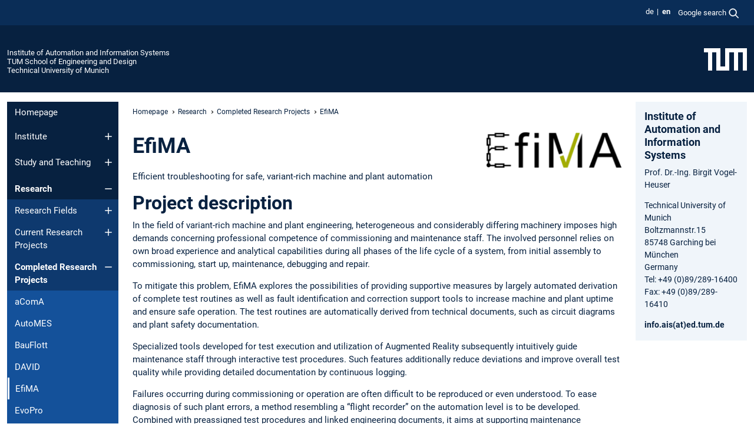

--- FILE ---
content_type: text/html; charset=utf-8
request_url: https://www.mec.ed.tum.de/en/ais/research/completed-research-projects/efima/
body_size: 12358
content:
<!DOCTYPE html>
<html lang="en">
<head>

<meta charset="utf-8">
<!-- 
	This website is powered by TYPO3 - inspiring people to share!
	TYPO3 is a free open source Content Management Framework initially created by Kasper Skaarhoj and licensed under GNU/GPL.
	TYPO3 is copyright 1998-2026 of Kasper Skaarhoj. Extensions are copyright of their respective owners.
	Information and contribution at https://typo3.org/
-->



<title>EfiMA - Institute of Automation and Information Systems</title>
<meta name="generator" content="TYPO3 CMS">
<meta name="viewport" content="width=device-width, initial-scale=1">
<meta property="og:title" content="EfiMA">
<meta property="og:site_name" content="Institute of Automation and Information Systems">
<meta name="twitter:card" content="summary_large_image">
<meta name="twitter:title" content="EfiMA">


<link rel="stylesheet" href="/typo3temp/assets/compressed/7015c8c4ac5ff815b57530b221005fc6-76310a28cb00820512eda512610a5e01.css.gz?1768381253" media="all" nonce="jGd3PRavJ6Wt7lIzfNCoSqm26w8Mz6LedT0Xof1BvYf-kF_ccQAzzg">
<link rel="stylesheet" href="/typo3temp/assets/compressed/tum-icons.min-1ed02bce12d78f7610ca322878a311b8.css.gz?1768381253" media="all" nonce="jGd3PRavJ6Wt7lIzfNCoSqm26w8Mz6LedT0Xof1BvYf-kF_ccQAzzg">
<link href="/_frontend/bundled/assets/main-Ddhi15Qx.css?1768377399" rel="stylesheet" nonce="jGd3PRavJ6Wt7lIzfNCoSqm26w8Mz6LedT0Xof1BvYf-kF_ccQAzzg" >




<script nonce="jGd3PRavJ6Wt7lIzfNCoSqm26w8Mz6LedT0Xof1BvYf-kF_ccQAzzg">let TUM = {
        hp: "/en/ais/homepage/",
        pid: 4246,
        lid: 1,
        search: {
            box: 1,
            path: "/en/ais/suche/"
        },
        video: [],
        loadOnce: {}
    };
    
    
    document.querySelector('html').classList.remove('no-js');
    document.querySelector('html').classList.add('js');</script>
<script nonce="jGd3PRavJ6Wt7lIzfNCoSqm26w8Mz6LedT0Xof1BvYf-kF_ccQAzzg">
    const m2cCookieLifetime = "7";
</script>

<link rel="icon" type="image/png" href="/_frontend/favicon/favicon-96x96.png" sizes="96x96" />
<link rel="icon" type="image/svg+xml" href="/_frontend/favicon/favicon.svg" />
<link rel="shortcut icon" href="/_frontend/favicon/favicon.ico" />
<link rel="apple-touch-icon" sizes="180x180" href="/_frontend/favicon/apple-touch-icon.png" />
<meta name="apple-mobile-web-app-title" content="TUM" />
<link rel="manifest" href="/_frontend/favicon/site.webmanifest" /><script data-ignore="1" data-cookieconsent="statistics" type="text/plain"></script>



<link rel="canonical" href="https://www.mec.ed.tum.de/en/ais/research/completed-research-projects/efima/"/>

<link rel="alternate" hreflang="de-DE" href="https://www.mec.ed.tum.de/ais/forschung/abgeschlossene-forschungsprojekte/efima/"/>
<link rel="alternate" hreflang="en-US" href="https://www.mec.ed.tum.de/en/ais/research/completed-research-projects/efima/"/>
<link rel="alternate" hreflang="x-default" href="https://www.mec.ed.tum.de/ais/forschung/abgeschlossene-forschungsprojekte/efima/"/>
</head>
<body class="" data-pid="4246">










<header>
    

<div id="topbar" class="c-topbar py-1">
	<div class="container">
		<a class="c-skiplink"
           id="skipnav"
           href="#content"
           title="skip to content"
           aria-label="skip to content"
        >
			Skip to content
		</a>

        <div class="d-flex justify-content-md-end justify-content-between">

            <div class="d-flex">

                

                
                
                
                    
                        
                    
                
                    
                        
                    
                

                
                    <div class="c-languagenav">
                        
                                    <ul class="list-inline  c-languagenav__list">
                                        
                                            
                                            
                                            <li class="list-inline-item  c-languagenav__item">
                                                
                                                        
                                                                <a class="c-languagenav__link" href="/ais/forschung/abgeschlossene-forschungsprojekte/efima/" hreflang="de-DE">
                                                                    <abbr lang="de" title="Deutsch">de</abbr>
                                                                </a>
                                                            
                                                    
                                            </li>
                                            
                                        
                                            
                                            
                                            <li class="list-inline-item  c-languagenav__item">
                                                
                                                        <strong>
                                                            <abbr lang="en" title="English">en</abbr>
                                                        </strong>
                                                    
                                            </li>
                                            
                                        
                                    </ul>
                                
                    </div>
                

                
                    
                        
                        <div class="c-global-search">
                            <button class="btn c-global-search__toggle js-search-toggle"
                                    data-testid="search-dialog-opener"
                                    type="button"
                                    aria-controls="global-search-overlay"
                                    aria-haspopup="dialog"
                            >
                                <span>Google search</span>
                                <svg width="18px" height="18px" viewBox="-2 -2 20 20">
                                    <path
                                        transform="translate(-1015.000000, -9.000000)"
                                        stroke-width="1"
                                        stroke="currentColor"
                                        fill="currentColor"
                                        d="M1015,16 C1015,19.866 1018.134,23.001 1022,23.001 C1023.753,23.001 1025.351,22.352 1026.579,21.287 L1032,26.707 L1032.707,26.001 L1027.286,20.58 C1028.351,19.352 1029,17.753 1029,16 C1029,12.134 1025.866,9 1022,9 C1018.134,9 1015,12.134 1015,16 L1015,16 Z M1016,16 C1016,12.692 1018.692,10 1022,10 C1025.308,10 1028,12.692 1028,16 C1028,19.309 1025.308,22 1022,22 C1018.692,22 1016,19.309 1016,16 L1016,16 Z"
                                    ></path>
                                </svg>
                            </button>
                            <span class="c-global-search__search">
						        <span id="cse-stub"></span>
					        </span>
                        </div>
                    
                

            </div>

            <div class="d-md-none">
                <button id="menutoggle" class="c-menu-mobile navbar-toggler" type="button" data-bs-toggle="collapse" data-bs-target="#sitenav" aria-expanded="false" title="open navigation" aria-label="open navigation">
                    <span class="navbar-toggler-icon"></span>
                    <span class="c-menu-mobile__text">Menu</span>
                </button>
            </div>

            

            <template id="global-search-popup">
                <dialog id="global-search-overlay"
                        class="c-global-search-overlay js-gsc-dialog px-5 py-4 bg-body shadow"
                        aria-labelledby="global-search-popup-title"
                        aria-describedby="global-search-popup-desc"
                >
                    <h2 id="global-search-popup-title" class="fs-1 border-0">Google Custom Search</h2>
                    <p id="global-search-popup-desc">
                        We use Google for our search. By clicking on „enable search“ you enable the search box and accept our terms of use.
                    </p>
                    <p>
                        <a href="/en/ais/datenschutz/#GoogleCustomSearch" title="Privacy">
                            Information on the use of Google Search
                        </a>
                    </p>
                    <form method="dialog">
                        <button class="btn btn-primary c-global-search__button c-global-search__accept js-search-activate js-search-close"
                                type="button"
                        >
                            enable search
                        </button>
                        <button class="btn-close position-absolute top-0 end-0 p-2 js-search-close"
                                type="button"
                                aria-label="close popup"
                        >
                        </button>
                    </form>
                </dialog>
            </template>

        </div>

	</div>
</div>

    


<div class="c-siteorg ">
    <div class="container c-siteorg__grid">
        
        <div class="nav clearfix">
            <ul class="c-siteorg__list">
                
                    <li class="l_this">
                        <a href="/en/ais/homepage/" title="Home Institute of Automation and Information Systems">
                            Institute of Automation and Information Systems
                        </a>
                    </li>
                

                
                        
                        
                    
                
                    <li class="l_parent">
                        <a href="https://www.ed.tum.de/" title="Home TUM School of Engineering and Design">
                            TUM School of Engineering and Design
                        </a>
                    </li>
                

                
                    <li class="l_top">
                        <a href="https://www.tum.de/en/" title="Home Technical University of Munich">
                            Technical University of Munich
                        </a>
                    </li>
                
            </ul>
        </div>
        <div>
            <a href="https://www.tum.de/en/" title="Home www.tum.de">
                <img src="/_assets/32ebf5255105e66824f82cb2d7e14490/Icons/Org/tum-logo.png?neu" alt="Technical University of Munich" />
            </a>
        </div>
    </div>
</div>


</header>

    <main id="page-body">
        <div class="container  c-content-area">

            <div class="row">

                <div class="col-md-3 col-xl-2  c-content-area__sitenav">
                    

<div class="c-sitenav navbar navbar-expand-md">
    <div id="sitenav" class="collapse navbar-collapse">
        <nav class="sitemenu c-sitenav__wrapper" aria-label="main navigation">
            
                <ul id="menuMain"
                    class="accordion c-sitenav__menu"
                >
                    
                        <li class="">

                            
                                    <a href="/en/ais/homepage/" target="_self" title="Homepage">
                                        Homepage
                                    </a>
                                
                            

                        </li>
                    
                        <li class="accordion-item  c-sitenav__item">

                            
                                    <a href="/en/ais/institute/" target="_self" title="Institute" class="accordion-header">
                                        Institute
                                    </a>
                                
                            
                                <button class="accordion-button collapsed c-sitenav__button"
                                        type="button"
                                        data-bs-toggle="collapse"
                                        data-bs-target="#menuMain1"
                                        aria-label="Open submenu of Institute"
                                        aria-expanded="false"
                                        aria-controls="menuMain1"
                                ></button>
                                <div id="menuMain1"
                                     class="accordion-collapse collapse c-sitenav__accordion"
                                >
                                    <div class="accordion-body c-sitenav__body">
                                        
    <ul id="menuMainl1-e1"
        class="accordion c-sitenav__menu-children"
    >
        
            

            <li class="accordion-item c-sitenav__item-children">
                
                        <a href="/en/ais/institute/staff/" target="_self" title="Staff" class="accordion-header c-sitenav__header">
                            Staff
                        </a>
                    
                
                    <button class="accordion-button collapsed c-sitenav__button"
                            type="button"
                            data-bs-toggle="collapse"
                            data-bs-target="#l1-e1-l2-e0"
                            aria-label="Open submenu of Staff"
                            aria-expanded="false"
                            aria-controls="l1-e1-l2-e0"
                    >
                    </button>
                    <div id="l1-e1-l2-e0"
                         class="accordion-collapse collapse c-sitenav__accordion"
                    >
                        <div class="accordion-body c-sitenav__body">
                            
    <ul id="menuMainl1-e1-l2-e0"
        class=" c-sitenav__menu-children"
    >
        
            

            <li class="accordion-item c-sitenav__item-children">
                
                        <a href="/en/ais/institute/staff/prof-vogel-heuser-1/" target="_self" title="Prof. Vogel-Heuser" class="accordion-header c-sitenav__header">
                            Prof. Vogel-Heuser
                        </a>
                    
                
                    <button class="accordion-button collapsed c-sitenav__button"
                            type="button"
                            data-bs-toggle="collapse"
                            data-bs-target="#l1-e1-l2-e0-l3-e0"
                            aria-label="Open submenu of Prof. Vogel-Heuser"
                            aria-expanded="false"
                            aria-controls="l1-e1-l2-e0-l3-e0"
                    >
                    </button>
                    <div id="l1-e1-l2-e0-l3-e0"
                         class="accordion-collapse collapse c-sitenav__accordion"
                    >
                        <div class="accordion-body c-sitenav__body">
                            
    <ul id="menuMainl1-e1-l2-e0-l3-e0"
        class=" c-sitenav__menu-children"
    >
        
            

            <li class="accordion-item c-sitenav__item-children">
                
                        <a href="/en/ais/lehrstuhl/personen-2/prof-vogel-heuser/curriculum-vitae/" target="_self" title="Curriculum Vitae">
                            Curriculum Vitae
                        </a>
                    
                
            </li>
        
            

            <li class="accordion-item c-sitenav__item-children">
                
                        <a href="/en/ais/lehrstuhl/personen-2/prof-vogel-heuser/publications/" target="_self" title="Publications">
                            Publications
                        </a>
                    
                
            </li>
        
            

            <li class="accordion-item c-sitenav__item-children">
                
                        <a href="/en/ais/lehrstuhl/personen-2/prof-vogel-heuser/dissertations/" target="_self" title="Dissertations">
                            Dissertations
                        </a>
                    
                
            </li>
        
    </ul>

                        </div>
                    </div>
            
            </li>
        
            

            <li class="accordion-item c-sitenav__item-children">
                
                        <a href="/en/ais/institute/staff/fellner-claudia/" target="_self" title="Fellner, Claudia">
                            Fellner, Claudia
                        </a>
                    
                
            </li>
        
            

            <li class="accordion-item c-sitenav__item-children">
                
                        <a href="/en/ais/institute/staff/frances-baldes-beatriz/" target="_self" title="Frances Baldes, Beatriz">
                            Frances Baldes, Beatriz
                        </a>
                    
                
            </li>
        
            

            <li class="accordion-item c-sitenav__item-children">
                
                        <a href="/en/ais/institute/staff/hoefgen-josua/" target="_self" title="Höfgen, Josua">
                            Höfgen, Josua
                        </a>
                    
                
            </li>
        
            

            <li class="accordion-item c-sitenav__item-children">
                
                        <a href="/en/ais/institute/staff/hujo-dominik/" target="_self" title="Hujo, Dominik">
                            Hujo, Dominik
                        </a>
                    
                
            </li>
        
            

            <li class="accordion-item c-sitenav__item-children">
                
                        <a href="/en/ais/institute/staff/ji-fan/" target="_self" title="Ji, Fan">
                            Ji, Fan
                        </a>
                    
                
            </li>
        
            

            <li class="accordion-item c-sitenav__item-children">
                
                        <a href="/en/ais/institute/staff/krueger-marius/" target="_self" title="Krüger, Marius">
                            Krüger, Marius
                        </a>
                    
                
            </li>
        
            

            <li class="accordion-item c-sitenav__item-children">
                
                        <a href="/en/ais/institute/staff/pantfoerder-dorothea/" target="_self" title="Pantförder, Dorothea">
                            Pantförder, Dorothea
                        </a>
                    
                
            </li>
        
            

            <li class="accordion-item c-sitenav__item-children">
                
                        <a href="/en/ais/lehrstuhl/personen/steuter-luis/" target="_self" title="Steuter, Luis">
                            Steuter, Luis
                        </a>
                    
                
            </li>
        
            

            <li class="accordion-item c-sitenav__item-children">
                
                        <a href="/en/ais/lehrstuhl/personen/wagner-cedric/" target="_self" title="Wagner, Cedric">
                            Wagner, Cedric
                        </a>
                    
                
            </li>
        
            

            <li class="accordion-item c-sitenav__item-children">
                
                        <a href="/en/ais/institute/staff/wang-yizhi/" target="_self" title="Wang, Yizhi">
                            Wang, Yizhi
                        </a>
                    
                
            </li>
        
            

            <li class="accordion-item c-sitenav__item-children">
                
                        <a href="/en/ais/institute/staff/wen-ziming/" target="_self" title="Wen, Ziming">
                            Wen, Ziming
                        </a>
                    
                
            </li>
        
            

            <li class="accordion-item c-sitenav__item-children">
                
                        <a href="/en/ais/lehrstuhl/personen/jonas-zinn-1/" target="_self" title="Zinn, Jonas">
                            Zinn, Jonas
                        </a>
                    
                
            </li>
        
            

            <li class="accordion-item c-sitenav__item-children">
                
                        <a href="/en/ais/institute/staff/zhao-jingyun/" target="_self" title="Zhao, Jingyun">
                            Zhao, Jingyun
                        </a>
                    
                
            </li>
        
            

            <li class="accordion-item c-sitenav__item-children">
                
                        <a href="/en/ais/institute/staff/mikschl-thomas/" target="_self" title="Mikschl, Thomas">
                            Mikschl, Thomas
                        </a>
                    
                
            </li>
        
    </ul>

                        </div>
                    </div>
            
            </li>
        
            

            <li class="accordion-item c-sitenav__item-children">
                
                        <a href="/en/ais/institute/news/" target="_self" title="News">
                            News
                        </a>
                    
                
            </li>
        
            

            <li class="accordion-item c-sitenav__item-children">
                
                        <a href="/en/ais/institute/events/" target="_self" title="Events" class="accordion-header c-sitenav__header">
                            Events
                        </a>
                    
                
                    <button class="accordion-button collapsed c-sitenav__button"
                            type="button"
                            data-bs-toggle="collapse"
                            data-bs-target="#l1-e1-l2-e2"
                            aria-label="Open submenu of Events"
                            aria-expanded="false"
                            aria-controls="l1-e1-l2-e2"
                    >
                    </button>
                    <div id="l1-e1-l2-e2"
                         class="accordion-collapse collapse c-sitenav__accordion"
                    >
                        <div class="accordion-body c-sitenav__body">
                            
    <ul id="menuMainl1-e1-l2-e2"
        class=" c-sitenav__menu-children"
    >
        
            

            <li class="accordion-item c-sitenav__item-children">
                
                        <a href="/en/ais/institute/events/past-events/" target="_self" title="Past Events" class="accordion-header c-sitenav__header">
                            Past Events
                        </a>
                    
                
                    <button class="accordion-button collapsed c-sitenav__button"
                            type="button"
                            data-bs-toggle="collapse"
                            data-bs-target="#l1-e1-l2-e2-l3-e0"
                            aria-label="Open submenu of Past Events"
                            aria-expanded="false"
                            aria-controls="l1-e1-l2-e2-l3-e0"
                    >
                    </button>
                    <div id="l1-e1-l2-e2-l3-e0"
                         class="accordion-collapse collapse c-sitenav__accordion"
                    >
                        <div class="accordion-body c-sitenav__body">
                            
    <ul id="menuMainl1-e1-l2-e2-l3-e0"
        class=" c-sitenav__menu-children"
    >
        
            

            <li class="accordion-item c-sitenav__item-children">
                
                        <a href="/en/ais/lehrstuhl/veranstaltungen/vergangene-veranstaltungen/automationsymposium-2018/" target="_self" title="Automation Symposium 2018">
                            Automation Symposium 2018
                        </a>
                    
                
            </li>
        
            

            <li class="accordion-item c-sitenav__item-children">
                
                        <a href="/en/ais/lehrstuhl/veranstaltungen/vergangene-veranstaltungen/4tes-forum-fuer-industrie-und-wissenschaft-2017/" target="_self" title="4. Forum für Industrie und Wissenschaft 2017">
                            4. Forum für Industrie und Wissenschaft 2017
                        </a>
                    
                
            </li>
        
            

            <li class="accordion-item c-sitenav__item-children">
                
                        <a href="/en/ais/institute/events/past-events/expert-forum-2016/" target="_self" title="Expert Forum 2016" class="accordion-header c-sitenav__header">
                            Expert Forum 2016
                        </a>
                    
                
                    <button class="accordion-button collapsed c-sitenav__button"
                            type="button"
                            data-bs-toggle="collapse"
                            data-bs-target="#l1-e1-l2-e2-l3-e0-l4-e2"
                            aria-label="Open submenu of Expert Forum 2016"
                            aria-expanded="false"
                            aria-controls="l1-e1-l2-e2-l3-e0-l4-e2"
                    >
                    </button>
                    <div id="l1-e1-l2-e2-l3-e0-l4-e2"
                         class="accordion-collapse collapse c-sitenav__accordion"
                    >
                        <div class="accordion-body c-sitenav__body">
                            
    <ul id="menuMainl1-e1-l2-e2-l3-e0-l4-e2"
        class=" c-sitenav__menu-children"
    >
        
            

            <li class="accordion-item c-sitenav__item-children">
                
                        <a href="/en/ais/institute/events/past-events/expert-forum-2016/program/" target="_self" title="Program">
                            Program
                        </a>
                    
                
            </li>
        
            

            <li class="accordion-item c-sitenav__item-children">
                
                        <a href="/en/ais/lehrstuhl/veranstaltungen/vergangene-veranstaltungen/expertenforum-2017/kontakt/" target="_self" title="Kontakt">
                            Kontakt
                        </a>
                    
                
            </li>
        
    </ul>

                        </div>
                    </div>
            
            </li>
        
            

            <li class="accordion-item c-sitenav__item-children">
                
                        <a href="/en/ais/lehrstuhl/veranstaltungen/vergangene-veranstaltungen/4th-german-us-japanese-workshop-2017/" target="_self" title="4th German-U.S.-Japanese Workshop 2017">
                            4th German-U.S.-Japanese Workshop 2017
                        </a>
                    
                
            </li>
        
            

            <li class="accordion-item c-sitenav__item-children">
                
                        <a href="/en/ais/lehrstuhl/veranstaltungen/vergangene-veranstaltungen/automationsymposium-2016/" target="_self" title="Automation Symposium 2016" class="accordion-header c-sitenav__header">
                            Automation Symposium 2016
                        </a>
                    
                
                    <button class="accordion-button collapsed c-sitenav__button"
                            type="button"
                            data-bs-toggle="collapse"
                            data-bs-target="#l1-e1-l2-e2-l3-e0-l4-e4"
                            aria-label="Open submenu of Automation Symposium 2016"
                            aria-expanded="false"
                            aria-controls="l1-e1-l2-e2-l3-e0-l4-e4"
                    >
                    </button>
                    <div id="l1-e1-l2-e2-l3-e0-l4-e4"
                         class="accordion-collapse collapse c-sitenav__accordion"
                    >
                        <div class="accordion-body c-sitenav__body">
                            
    <ul id="menuMainl1-e1-l2-e2-l3-e0-l4-e4"
        class=" c-sitenav__menu-children"
    >
        
            

            <li class="accordion-item c-sitenav__item-children">
                
                        <a href="/en/ais/lehrstuhl/veranstaltungen/vergangene-veranstaltungen/automationsymposium-2016/programm/" target="_self" title="Programm">
                            Programm
                        </a>
                    
                
            </li>
        
    </ul>

                        </div>
                    </div>
            
            </li>
        
            

            <li class="accordion-item c-sitenav__item-children">
                
                        <a href="/en/ais/institute/events/past-events/expert-forum-2014/" target="_self" title="Expert Forum 2014" class="accordion-header c-sitenav__header">
                            Expert Forum 2014
                        </a>
                    
                
                    <button class="accordion-button collapsed c-sitenav__button"
                            type="button"
                            data-bs-toggle="collapse"
                            data-bs-target="#l1-e1-l2-e2-l3-e0-l4-e5"
                            aria-label="Open submenu of Expert Forum 2014"
                            aria-expanded="false"
                            aria-controls="l1-e1-l2-e2-l3-e0-l4-e5"
                    >
                    </button>
                    <div id="l1-e1-l2-e2-l3-e0-l4-e5"
                         class="accordion-collapse collapse c-sitenav__accordion"
                    >
                        <div class="accordion-body c-sitenav__body">
                            
    <ul id="menuMainl1-e1-l2-e2-l3-e0-l4-e5"
        class=" c-sitenav__menu-children"
    >
        
            

            <li class="accordion-item c-sitenav__item-children">
                
                        <a href="/en/ais/institute/events/past-events/expert-forum-2014/review/" target="_self" title="Review">
                            Review
                        </a>
                    
                
            </li>
        
            

            <li class="accordion-item c-sitenav__item-children">
                
                        <a href="/en/ais/institute/events/past-events/expert-forum-2014/images/slideshow/" target="_self" title="Images">
                            Images
                        </a>
                    
                
            </li>
        
            

            <li class="accordion-item c-sitenav__item-children">
                
                        <a href="/en/ais/institute/events/past-events/expert-forum-2014/program/" target="_self" title="Program">
                            Program
                        </a>
                    
                
            </li>
        
            

            <li class="accordion-item c-sitenav__item-children">
                
                        <a href="/en/ais/institute/events/past-events/expert-forum-2014/contact/" target="_self" title="Contact">
                            Contact
                        </a>
                    
                
            </li>
        
    </ul>

                        </div>
                    </div>
            
            </li>
        
    </ul>

                        </div>
                    </div>
            
            </li>
        
    </ul>

                        </div>
                    </div>
            
            </li>
        
            

            <li class="accordion-item c-sitenav__item-children">
                
                        <a href="/en/ais/institute/contact/" target="_self" title="Contact">
                            Contact
                        </a>
                    
                
            </li>
        
    </ul>

                                    </div>
                                </div>
                            

                        </li>
                    
                        <li class="accordion-item  c-sitenav__item">

                            
                                    <a href="/en/ais/study-and-teaching/" target="_self" title="Study and Teaching" class="accordion-header">
                                        Study and Teaching
                                    </a>
                                
                            
                                <button class="accordion-button collapsed c-sitenav__button"
                                        type="button"
                                        data-bs-toggle="collapse"
                                        data-bs-target="#menuMain2"
                                        aria-label="Open submenu of Study and Teaching"
                                        aria-expanded="false"
                                        aria-controls="menuMain2"
                                ></button>
                                <div id="menuMain2"
                                     class="accordion-collapse collapse c-sitenav__accordion"
                                >
                                    <div class="accordion-body c-sitenav__body">
                                        
    <ul id="menuMainl1-e2"
        class="accordion c-sitenav__menu-children"
    >
        
            

            <li class="accordion-item c-sitenav__item-children">
                
                        <a href="/en/ais/study-and-teaching/fundamental-and-specialized-courses/" target="_self" title="Fundamental and Specialized Courses" class="accordion-header c-sitenav__header">
                            Fundamental and Specialized Courses
                        </a>
                    
                
                    <button class="accordion-button collapsed c-sitenav__button"
                            type="button"
                            data-bs-toggle="collapse"
                            data-bs-target="#l1-e2-l2-e0"
                            aria-label="Open submenu of Fundamental and Specialized Courses"
                            aria-expanded="false"
                            aria-controls="l1-e2-l2-e0"
                    >
                    </button>
                    <div id="l1-e2-l2-e0"
                         class="accordion-collapse collapse c-sitenav__accordion"
                    >
                        <div class="accordion-body c-sitenav__body">
                            
    <ul id="menuMainl1-e2-l2-e0"
        class=" c-sitenav__menu-children"
    >
        
            

            <li class="accordion-item c-sitenav__item-children">
                
                        <a href="/en/ais/study-and-teaching/fundamental-and-specialized-courses/fundamentals-digitization-and-information-processing/" target="_self" title="Fundamentals Digitization and information processing">
                            Fundamentals Digitization and information processing
                        </a>
                    
                
            </li>
        
            

            <li class="accordion-item c-sitenav__item-children">
                
                        <a href="/en/ais/study-and-teaching/fundamental-and-specialized-courses/advanced-digitization-and-information-processing/" target="_self" title="Advanced Digitization and information processing">
                            Advanced Digitization and information processing
                        </a>
                    
                
            </li>
        
            

            <li class="accordion-item c-sitenav__item-children">
                
                        <a href="/en/ais/study-and-teaching/fundamental-and-specialized-courses/automation-technology-1/" target="_self" title="Automation Technology 1">
                            Automation Technology 1
                        </a>
                    
                
            </li>
        
            

            <li class="accordion-item c-sitenav__item-children">
                
                        <a href="/en/ais/study-and-teaching/fundamental-and-specialized-courses/industrial-software-development-of-mechatronic-systems-and-implementation-in-c/" target="_self" title="Industrial software development of mechatronic systems and implementation in C++">
                            Industrial software development of mechatronic systems and implementation in C++
                        </a>
                    
                
            </li>
        
            

            <li class="accordion-item c-sitenav__item-children">
                
                        <a href="/en/ais/studium-und-lehre/grundlagen-und-vertiefungsfaecher/unueberwachtes-data-mining-in-automatisierungs-und-informationstechnik-blockseminar/" target="_self" title="Unüberwachtes Data Mining in Automatisierungs- und Informationstechnik (Blockseminar)">
                            Unüberwachtes Data Mining in Automatisierungs- und Informationstechnik (Blockseminar)
                        </a>
                    
                
            </li>
        
            

            <li class="accordion-item c-sitenav__item-children">
                
                        <a href="/en/ais/study-and-teaching/fundamental-and-specialized-courses/intelligent-systems-and-machine-learning-for-production-processes/" target="_self" title="Intelligent Systems and Machine Learning for Production Processes">
                            Intelligent Systems and Machine Learning for Production Processes
                        </a>
                    
                
            </li>
        
    </ul>

                        </div>
                    </div>
            
            </li>
        
            

            <li class="accordion-item c-sitenav__item-children">
                
                        <a href="/en/ais/study-and-teaching/practical-courses/" target="_self" title="Practical Courses" class="accordion-header c-sitenav__header">
                            Practical Courses
                        </a>
                    
                
                    <button class="accordion-button collapsed c-sitenav__button"
                            type="button"
                            data-bs-toggle="collapse"
                            data-bs-target="#l1-e2-l2-e1"
                            aria-label="Open submenu of Practical Courses"
                            aria-expanded="false"
                            aria-controls="l1-e2-l2-e1"
                    >
                    </button>
                    <div id="l1-e2-l2-e1"
                         class="accordion-collapse collapse c-sitenav__accordion"
                    >
                        <div class="accordion-body c-sitenav__body">
                            
    <ul id="menuMainl1-e2-l2-e1"
        class=" c-sitenav__menu-children"
    >
        
            

            <li class="accordion-item c-sitenav__item-children">
                
                        <a href="/en/ais/study-and-teaching/practical-courses/automation-laboratory/" target="_self" title="Automation Laboratory">
                            Automation Laboratory
                        </a>
                    
                
            </li>
        
            

            <li class="accordion-item c-sitenav__item-children">
                
                        <a href="/en/ais/study-and-teaching/practical-courses/development-of-intelligent-distributed-embedded-systems-in-mechatronics/" target="_self" title="Development of intelligent distributed embedded systems in mechatronics">
                            Development of intelligent distributed embedded systems in mechatronics
                        </a>
                    
                
            </li>
        
            

            <li class="accordion-item c-sitenav__item-children">
                
                        <a href="/en/ais/study-and-teaching/practical-courses/industrial-software-engineering-c/" target="_self" title="Industrial Software Engineering / C++">
                            Industrial Software Engineering / C++
                        </a>
                    
                
            </li>
        
            

            <li class="accordion-item c-sitenav__item-children">
                
                        <a href="/en/ais/study-and-teaching/practical-courses/simulation-technology/" target="_self" title="Simulation Technology">
                            Simulation Technology
                        </a>
                    
                
            </li>
        
            

            <li class="accordion-item c-sitenav__item-children">
                
                        <a href="/en/ais/study-and-teaching/practical-courses/applied-data-analytics-and-machine-learning-in-python/" target="_self" title="Applied Data Analytics and Machine Learning in Python">
                            Applied Data Analytics and Machine Learning in Python
                        </a>
                    
                
            </li>
        
    </ul>

                        </div>
                    </div>
            
            </li>
        
            

            <li class="accordion-item c-sitenav__item-children">
                
                        <a href="/en/ais/studium-und-lehre/anlagenpraktikum/" target="_self" title="Anlagenpraktikum">
                            Anlagenpraktikum
                        </a>
                    
                
            </li>
        
            

            <li class="accordion-item c-sitenav__item-children">
                
                        <a href="/en/ais/study-and-teaching/student-theses/" target="_self" title="Student Theses">
                            Student Theses
                        </a>
                    
                
            </li>
        
            

            <li class="accordion-item c-sitenav__item-children">
                
                        <a href="/en/ais/studium-und-lehre/abschlussarbeiten-im-ausland/" target="_self" title="Abschlussarbeiten im Ausland">
                            Abschlussarbeiten im Ausland
                        </a>
                    
                
            </li>
        
            

            <li class="accordion-item c-sitenav__item-children">
                
                        <a href="/en/ais/studium-und-lehre/anerkennung-von-pruefungsleistungen/" target="_self" title="Anerkennung von Prüfungsleistungen">
                            Anerkennung von Prüfungsleistungen
                        </a>
                    
                
            </li>
        
            

            <li class="accordion-item c-sitenav__item-children">
                
                        <a href="/en/ais/studium-und-lehre/empfehlungsschreiben/" target="_self" title="Empfehlungsschreiben">
                            Empfehlungsschreiben
                        </a>
                    
                
            </li>
        
    </ul>

                                    </div>
                                </div>
                            

                        </li>
                    
                        <li class="accordion-item  c-sitenav__item is-active">

                            
                                    <a href="/en/ais/research/" target="_self" title="Research" class="accordion-header">
                                        Research
                                    </a>
                                
                            
                                <button class="accordion-button  c-sitenav__button"
                                        type="button"
                                        data-bs-toggle="collapse"
                                        data-bs-target="#menuMain3"
                                        aria-label="Open submenu of Research"
                                        aria-expanded="true"
                                        aria-controls="menuMain3"
                                ></button>
                                <div id="menuMain3"
                                     class="accordion-collapse collapse c-sitenav__accordion show"
                                >
                                    <div class="accordion-body c-sitenav__body">
                                        
    <ul id="menuMainl1-e3"
        class="accordion c-sitenav__menu-children"
    >
        
            

            <li class="accordion-item c-sitenav__item-children">
                
                        <a href="/en/ais/research/research-fields/" target="_self" title="Research Fields" class="accordion-header c-sitenav__header">
                            Research Fields
                        </a>
                    
                
                    <button class="accordion-button collapsed c-sitenav__button"
                            type="button"
                            data-bs-toggle="collapse"
                            data-bs-target="#l1-e3-l2-e0"
                            aria-label="Open submenu of Research Fields"
                            aria-expanded="false"
                            aria-controls="l1-e3-l2-e0"
                    >
                    </button>
                    <div id="l1-e3-l2-e0"
                         class="accordion-collapse collapse c-sitenav__accordion"
                    >
                        <div class="accordion-body c-sitenav__body">
                            
    <ul id="menuMainl1-e3-l2-e0"
        class=" c-sitenav__menu-children"
    >
        
            

            <li class="accordion-item c-sitenav__item-children">
                
                        <a href="/en/ais/research/research-fields/human-machine-interaction/" target="_self" title="Human-Machine Interaction">
                            Human-Machine Interaction
                        </a>
                    
                
            </li>
        
            

            <li class="accordion-item c-sitenav__item-children">
                
                        <a href="/en/ais/research/research-fields/model-based-engineering/" target="_self" title="Model-based Engineering">
                            Model-based Engineering
                        </a>
                    
                
            </li>
        
            

            <li class="accordion-item c-sitenav__item-children">
                
                        <a href="/en/ais/research/research-fields/mirmi/" target="_self" title="MIRMI">
                            MIRMI
                        </a>
                    
                
            </li>
        
            

            <li class="accordion-item c-sitenav__item-children">
                
                        <a href="/en/ais/research/research-fields/intelligent-production-systems/" target="_self" title="Intelligent Production Systems">
                            Intelligent Production Systems
                        </a>
                    
                
            </li>
        
            

            <li class="accordion-item c-sitenav__item-children">
                
                        <a href="/en/ais/research/research-fields/big-data-in-automated-production-systems/" target="_self" title="Big Data in Automated Production Systems">
                            Big Data in Automated Production Systems
                        </a>
                    
                
            </li>
        
            

            <li class="accordion-item c-sitenav__item-children">
                
                        <a href="/en/ais/research/research-fields/control-software-engineering/" target="_self" title="Control Software Engineering">
                            Control Software Engineering
                        </a>
                    
                
            </li>
        
    </ul>

                        </div>
                    </div>
            
            </li>
        
            

            <li class="accordion-item c-sitenav__item-children">
                
                        <a href="/en/ais/research/current-research-projects/" target="_self" title="Current Research Projects" class="accordion-header c-sitenav__header">
                            Current Research Projects
                        </a>
                    
                
                    <button class="accordion-button collapsed c-sitenav__button"
                            type="button"
                            data-bs-toggle="collapse"
                            data-bs-target="#l1-e3-l2-e1"
                            aria-label="Open submenu of Current Research Projects"
                            aria-expanded="false"
                            aria-controls="l1-e3-l2-e1"
                    >
                    </button>
                    <div id="l1-e3-l2-e1"
                         class="accordion-collapse collapse c-sitenav__accordion"
                    >
                        <div class="accordion-body c-sitenav__body">
                            
    <ul id="menuMainl1-e3-l2-e1"
        class=" c-sitenav__menu-children"
    >
        
            

            <li class="accordion-item c-sitenav__item-children">
                
                        <a href="/en/ais/research/current-research-projects/iev4pi/" target="_self" title="IEV4PI">
                            IEV4PI
                        </a>
                    
                
            </li>
        
            

            <li class="accordion-item c-sitenav__item-children">
                
                        <a href="/en/ais/research/current-research-projects/advacode/" target="_self" title="advacode">
                            advacode
                        </a>
                    
                
            </li>
        
            

            <li class="accordion-item c-sitenav__item-children">
                
                        <a href="/en/ais/research/current-research-projects/aivalve/" target="_self" title="AIValve">
                            AIValve
                        </a>
                    
                
            </li>
        
            

            <li class="accordion-item c-sitenav__item-children">
                
                        <a href="/en/ais/research/current-research-projects/anlagenverfuegbarkeit/" target="_self" title="Anlagenverfügbarkeit">
                            Anlagenverfügbarkeit
                        </a>
                    
                
            </li>
        
            

            <li class="accordion-item c-sitenav__item-children">
                
                        <a href="/en/ais/research/current-research-projects/causaiiti/" target="_self" title="CausAIITI">
                            CausAIITI
                        </a>
                    
                
            </li>
        
            

            <li class="accordion-item c-sitenav__item-children">
                
                        <a href="/en/ais/research/current-research-projects/change-aps/" target="_self" title="CHANGE aPS">
                            CHANGE aPS
                        </a>
                    
                
            </li>
        
            

            <li class="accordion-item c-sitenav__item-children">
                
                        <a href="/en/ais/research/current-research-projects/diagnosis-and-visualization/" target="_self" title="Diagnosis and Visualization">
                            Diagnosis and Visualization
                        </a>
                    
                
            </li>
        
            

            <li class="accordion-item c-sitenav__item-children">
                
                        <a href="/en/ais/research/current-research-projects/dsl4ras/" target="_self" title="DSL4RAS">
                            DSL4RAS
                        </a>
                    
                
            </li>
        
            

            <li class="accordion-item c-sitenav__item-children">
                
                        <a href="/en/ais/research/current-research-projects/inseldip/" target="_self" title="InSeLDiP">
                            InSeLDiP
                        </a>
                    
                
            </li>
        
            

            <li class="accordion-item c-sitenav__item-children">
                
                        <a href="/en/ais/research/current-research-projects/kifabrik/" target="_self" title="KI.Fabrik">
                            KI.Fabrik
                        </a>
                    
                
            </li>
        
            

            <li class="accordion-item c-sitenav__item-children">
                
                        <a href="/en/ais/research/current-research-projects/mevodip/" target="_self" title="MEvoDiP">
                            MEvoDiP
                        </a>
                    
                
            </li>
        
            

            <li class="accordion-item c-sitenav__item-children">
                
                        <a href="/en/ais/research/current-research-projects/miprocess2twin/" target="_self" title="MiProcess2Twin">
                            MiProcess2Twin
                        </a>
                    
                
            </li>
        
            

            <li class="accordion-item c-sitenav__item-children">
                
                        <a href="/en/ais/research/current-research-projects/opai4dncs/" target="_self" title="OpAI4DNCS">
                            OpAI4DNCS
                        </a>
                    
                
            </li>
        
            

            <li class="accordion-item c-sitenav__item-children">
                
                        <a href="https://www.future-industry.org/research/advanced-manufacturing/ramp-up/" target="_self" title="RAMP-UP" class="c-sitenav__link-ext ti ti-link-ext">
                            RAMP-UP
                        </a>
                    
                
            </li>
        
            

            <li class="accordion-item c-sitenav__item-children">
                
                        <a href="/en/ais/research/current-research-projects/ramp-up-2/" target="_self" title="RAMP-UP-2">
                            RAMP-UP-2
                        </a>
                    
                
            </li>
        
            

            <li class="accordion-item c-sitenav__item-children">
                
                        <a href="/en/ais/research/current-research-projects/resi4mpm/" target="_self" title="Resi4MPM">
                            Resi4MPM
                        </a>
                    
                
            </li>
        
            

            <li class="accordion-item c-sitenav__item-children">
                
                        <a href="/en/ais/research/current-research-projects/siza-spp-2305/" target="_self" title="SIZA SPP 2305">
                            SIZA SPP 2305
                        </a>
                    
                
            </li>
        
            

            <li class="accordion-item c-sitenav__item-children">
                
                        <a href="/en/ais/forschung/aktuelle-forschungsprojekte/spp-2422/" target="_self" title="SPP 2422">
                            SPP 2422
                        </a>
                    
                
            </li>
        
            

            <li class="accordion-item c-sitenav__item-children">
                
                        <a href="/en/ais/research/current-research-projects/tdebitum/" target="_self" title="TDebituM">
                            TDebituM
                        </a>
                    
                
            </li>
        
            

            <li class="accordion-item c-sitenav__item-children">
                
                        <a href="/en/ais/research/current-research-projects/toolflott/" target="_self" title="ToolFlott">
                            ToolFlott
                        </a>
                    
                
            </li>
        
            

            <li class="accordion-item c-sitenav__item-children">
                
                        <a href="/en/ais/forschung/aktuelle-forschungsprojekte/trafo4aat-sw/" target="_self" title="Trafo4A@AT-SW">
                            Trafo4A@AT-SW
                        </a>
                    
                
            </li>
        
    </ul>

                        </div>
                    </div>
            
            </li>
        
            

            <li class="accordion-item c-sitenav__item-children is-active">
                
                        <a href="/en/ais/research/completed-research-projects/" target="_self" title="Completed Research Projects" class="accordion-header c-sitenav__header">
                            Completed Research Projects
                        </a>
                    
                
                    <button class="accordion-button  c-sitenav__button"
                            type="button"
                            data-bs-toggle="collapse"
                            data-bs-target="#l1-e3-l2-e2"
                            aria-label="Open submenu of Completed Research Projects"
                            aria-expanded="true"
                            aria-controls="l1-e3-l2-e2"
                    >
                    </button>
                    <div id="l1-e3-l2-e2"
                         class="accordion-collapse collapse c-sitenav__accordion show"
                    >
                        <div class="accordion-body c-sitenav__body">
                            
    <ul id="menuMainl1-e3-l2-e2"
        class=" c-sitenav__menu-children"
    >
        
            

            <li class="accordion-item c-sitenav__item-children">
                
                        <a href="/en/ais/research/completed-research-projects/acoma/" target="_self" title="aComA">
                            aComA
                        </a>
                    
                
            </li>
        
            

            <li class="accordion-item c-sitenav__item-children">
                
                        <a href="/en/ais/research/completed-research-projects/automes/" target="_self" title="AutoMES">
                            AutoMES
                        </a>
                    
                
            </li>
        
            

            <li class="accordion-item c-sitenav__item-children">
                
                        <a href="/en/ais/forschung/abgeschlossene-forschungsprojekte/bauflott/" target="_self" title="BauFlott">
                            BauFlott
                        </a>
                    
                
            </li>
        
            

            <li class="accordion-item c-sitenav__item-children">
                
                        <a href="/en/ais/research/completed-research-projects/david/" target="_self" title="DAVID">
                            DAVID
                        </a>
                    
                
            </li>
        
            

            <li class="accordion-item c-sitenav__item-children is-current is-active">
                
                        <a aria-current="page" class="">
                            EfiMA
                        </a>
                    
                
            </li>
        
            

            <li class="accordion-item c-sitenav__item-children">
                
                        <a href="/en/ais/research/completed-research-projects/evopro/" target="_self" title="EvoPro">
                            EvoPro
                        </a>
                    
                
            </li>
        
            

            <li class="accordion-item c-sitenav__item-children">
                
                        <a href="/en/ais/forschung/abgeschlossene-forschungsprojekte/improve-eu-project/" target="_self" title="IMPROVE (EU Project)">
                            IMPROVE (EU Project)
                        </a>
                    
                
            </li>
        
            

            <li class="accordion-item c-sitenav__item-children">
                
                        <a href="/en/ais/forschung/abgeschlossene-forschungsprojekte/inclusive-eu-project/" target="_self" title="INCLUSIVE (EU Project)">
                            INCLUSIVE (EU Project)
                        </a>
                    
                
            </li>
        
            

            <li class="accordion-item c-sitenav__item-children">
                
                        <a href="/en/ais/research/completed-research-projects/isikon/" target="_self" title="iSiKon">
                            iSiKon
                        </a>
                    
                
            </li>
        
            

            <li class="accordion-item c-sitenav__item-children">
                
                        <a href="/en/ais/research/completed-research-projects/konmafs/" target="_self" title="KonMaFS">
                            KonMaFS
                        </a>
                    
                
            </li>
        
            

            <li class="accordion-item c-sitenav__item-children">
                
                        <a href="/en/ais/research/completed-research-projects/mok/" target="_self" title="M@OK">
                            M@OK
                        </a>
                    
                
            </li>
        
            

            <li class="accordion-item c-sitenav__item-children">
                
                        <a href="/en/ais/research/completed-research-projects/massive/" target="_self" title="MASSIVE">
                            MASSIVE
                        </a>
                    
                
            </li>
        
            

            <li class="accordion-item c-sitenav__item-children">
                
                        <a href="/en/ais/forschung/abgeschlossene-forschungsprojekte/ornet/" target="_self" title="OR.NET">
                            OR.NET
                        </a>
                    
                
            </li>
        
            

            <li class="accordion-item c-sitenav__item-children">
                
                        <a href="/en/ais/research/completed-research-projects/procappcom/" target="_self" title="ProcAppCom">
                            ProcAppCom
                        </a>
                    
                
            </li>
        
            

            <li class="accordion-item c-sitenav__item-children">
                
                        <a href="/en/ais/research/completed-research-projects/red-splat/" target="_self" title="RED SPLAT">
                            RED SPLAT
                        </a>
                    
                
            </li>
        
            

            <li class="accordion-item c-sitenav__item-children">
                
                        <a href="/en/ais/research/completed-research-projects/safetynet/" target="_self" title="SafetyNet">
                            SafetyNet
                        </a>
                    
                
            </li>
        
            

            <li class="accordion-item c-sitenav__item-children">
                
                        <a href="/en/ais/research/completed-research-projects/crc-768-sfb-768/" target="_self" title="CRC 768 / SFB 768">
                            CRC 768 / SFB 768
                        </a>
                    
                
            </li>
        
            

            <li class="accordion-item c-sitenav__item-children">
                
                        <a href="/en/ais/research/completed-research-projects/sidap/" target="_self" title="SIDAP">
                            SIDAP
                        </a>
                    
                
            </li>
        
            

            <li class="accordion-item c-sitenav__item-children">
                
                        <a href="/en/ais/forschung/abgeschlossene-forschungsprojekte/spp-1593/" target="_self" title="SPP 1593" class="accordion-header c-sitenav__header">
                            SPP 1593
                        </a>
                    
                
                    <button class="accordion-button collapsed c-sitenav__button"
                            type="button"
                            data-bs-toggle="collapse"
                            data-bs-target="#l1-e3-l2-e2-l3-e18"
                            aria-label="Open submenu of SPP 1593"
                            aria-expanded="false"
                            aria-controls="l1-e3-l2-e2-l3-e18"
                    >
                    </button>
                    <div id="l1-e3-l2-e2-l3-e18"
                         class="accordion-collapse collapse c-sitenav__accordion"
                    >
                        <div class="accordion-body c-sitenav__body">
                            
    <ul id="menuMainl1-e3-l2-e2-l3-e18"
        class=" c-sitenav__menu-children"
    >
        
            

            <li class="accordion-item c-sitenav__item-children">
                
                        <a href="/en/ais/forschung/abgeschlossene-forschungsprojekte/spp-1593/spp-1593-domain/" target="_self" title="SPP 1593 - DoMain">
                            SPP 1593 - DoMain
                        </a>
                    
                
            </li>
        
            

            <li class="accordion-item c-sitenav__item-children">
                
                        <a href="/en/ais/forschung/abgeschlossene-forschungsprojekte/spp-1593/spp-1593-improve-aps/" target="_self" title="SPP 1593 - IMPROVE APS">
                            SPP 1593 - IMPROVE APS
                        </a>
                    
                
            </li>
        
            

            <li class="accordion-item c-sitenav__item-children">
                
                        <a href="/en/ais/forschung/abgeschlossene-forschungsprojekte/spp-1593/spp-1593-modemmicas/" target="_self" title="SPP 1593 - MoDEMMiCAS">
                            SPP 1593 - MoDEMMiCAS
                        </a>
                    
                
            </li>
        
    </ul>

                        </div>
                    </div>
            
            </li>
        
            

            <li class="accordion-item c-sitenav__item-children">
                
                        <a href="/en/ais/research/completed-research-projects/vvartemis/" target="_self" title="V&amp;VArtemis">
                            V&VArtemis
                        </a>
                    
                
            </li>
        
    </ul>

                        </div>
                    </div>
            
            </li>
        
            

            <li class="accordion-item c-sitenav__item-children">
                
                        <a href="/en/ais/research/equipment/" target="_self" title="Equipment" class="accordion-header c-sitenav__header">
                            Equipment
                        </a>
                    
                
                    <button class="accordion-button collapsed c-sitenav__button"
                            type="button"
                            data-bs-toggle="collapse"
                            data-bs-target="#l1-e3-l2-e3"
                            aria-label="Open submenu of Equipment"
                            aria-expanded="false"
                            aria-controls="l1-e3-l2-e3"
                    >
                    </button>
                    <div id="l1-e3-l2-e3"
                         class="accordion-collapse collapse c-sitenav__accordion"
                    >
                        <div class="accordion-body c-sitenav__body">
                            
    <ul id="menuMainl1-e3-l2-e3"
        class=" c-sitenav__menu-children"
    >
        
            

            <li class="accordion-item c-sitenav__item-children">
                
                        <a href="/en/ais/research/equipment/self-x-material-flow-demonstrator/" target="_self" title="Self-X Material Flow Demonstrator">
                            Self-X Material Flow Demonstrator
                        </a>
                    
                
            </li>
        
            

            <li class="accordion-item c-sitenav__item-children">
                
                        <a href="/en/ais/research/equipment/hybrid-process-model/" target="_self" title="Hybrid Process Model">
                            Hybrid Process Model
                        </a>
                    
                
            </li>
        
            

            <li class="accordion-item c-sitenav__item-children">
                
                        <a href="/en/ais/research/equipment/automatica/" target="_self" title="Robot Integrated Agent Network (RIAN)">
                            Robot Integrated Agent Network (RIAN)
                        </a>
                    
                
            </li>
        
            

            <li class="accordion-item c-sitenav__item-children">
                
                        <a href="/en/ais/research/equipment/myjoghurt/" target="_self" title="MyJoghurt">
                            MyJoghurt
                        </a>
                    
                
            </li>
        
            

            <li class="accordion-item c-sitenav__item-children">
                
                        <a href="/en/ais/forschung/demonstratoren/ppu/" target="_self" title="Pick and Place Unit">
                            Pick and Place Unit
                        </a>
                    
                
            </li>
        
            

            <li class="accordion-item c-sitenav__item-children">
                
                        <a href="/en/ais/forschung/demonstratoren/neutralisierungsanlage/" target="_self" title="Neutralisierungsanlage">
                            Neutralisierungsanlage
                        </a>
                    
                
            </li>
        
            

            <li class="accordion-item c-sitenav__item-children">
                
                        <a href="/en/ais/research/equipment/visual-computing-laboratory/" target="_self" title="Visual Computing Laboratory">
                            Visual Computing Laboratory
                        </a>
                    
                
            </li>
        
            

            <li class="accordion-item c-sitenav__item-children">
                
                        <a href="/en/ais/forschung/demonstratoren/sps-feldbustechnologien/" target="_self" title="Forschungsausstattung des Lehrstuhls in Hard- und Software">
                            Forschungsausstattung des Lehrstuhls in Hard- und Software
                        </a>
                    
                
            </li>
        
    </ul>

                        </div>
                    </div>
            
            </li>
        
            

            <li class="accordion-item c-sitenav__item-children">
                
                        <a href="/en/ais/research/comparative-survey-on-maturity-in-the-field-of-software-development-for-control-and-regulation-tasks/" target="_self" title="Comparative survey on maturity in the field of software development for control and regulation tasks">
                            Comparative survey on maturity in the field of software development for control and regulation tasks
                        </a>
                    
                
            </li>
        
    </ul>

                                    </div>
                                </div>
                            

                        </li>
                    
                        <li class="accordion-item  c-sitenav__item">

                            
                                    <a href="/en/ais/industrie-40/" target="_self" title="Industrie 4.0" class="accordion-header">
                                        Industrie 4.0
                                    </a>
                                
                            
                                <button class="accordion-button collapsed c-sitenav__button"
                                        type="button"
                                        data-bs-toggle="collapse"
                                        data-bs-target="#menuMain4"
                                        aria-label="Open submenu of Industrie 4.0"
                                        aria-expanded="false"
                                        aria-controls="menuMain4"
                                ></button>
                                <div id="menuMain4"
                                     class="accordion-collapse collapse c-sitenav__accordion"
                                >
                                    <div class="accordion-body c-sitenav__body">
                                        
    <ul id="menuMainl1-e4"
        class="accordion c-sitenav__menu-children"
    >
        
            

            <li class="accordion-item c-sitenav__item-children">
                
                        <a href="/en/ais/industrie-40/publications-i40/" target="_self" title="Publications I4.0">
                            Publications I4.0
                        </a>
                    
                
            </li>
        
    </ul>

                                    </div>
                                </div>
                            

                        </li>
                    
                        <li class="accordion-item  c-sitenav__item">

                            
                                    <a href="/en/ais/publications/journal-articles/" target="_self" title="Publications" class="accordion-header">
                                        Publications
                                    </a>
                                
                            
                                <button class="accordion-button collapsed c-sitenav__button"
                                        type="button"
                                        data-bs-toggle="collapse"
                                        data-bs-target="#menuMain5"
                                        aria-label="Open submenu of Publications"
                                        aria-expanded="false"
                                        aria-controls="menuMain5"
                                ></button>
                                <div id="menuMain5"
                                     class="accordion-collapse collapse c-sitenav__accordion"
                                >
                                    <div class="accordion-body c-sitenav__body">
                                        
    <ul id="menuMainl1-e5"
        class="accordion c-sitenav__menu-children"
    >
        
            

            <li class="accordion-item c-sitenav__item-children">
                
                        <a href="/en/ais/publications/journal-articles/" target="_self" title="Journal Articles">
                            Journal Articles
                        </a>
                    
                
            </li>
        
            

            <li class="accordion-item c-sitenav__item-children">
                
                        <a href="/en/ais/publications/conference-papers/" target="_self" title="Conference Papers">
                            Conference Papers
                        </a>
                    
                
            </li>
        
            

            <li class="accordion-item c-sitenav__item-children">
                
                        <a href="/en/ais/publications/books/" target="_self" title="Books">
                            Books
                        </a>
                    
                
            </li>
        
            

            <li class="accordion-item c-sitenav__item-children">
                
                        <a href="/en/ais/publications/reports/" target="_self" title="Reports">
                            Reports
                        </a>
                    
                
            </li>
        
            

            <li class="accordion-item c-sitenav__item-children">
                
                        <a href="/en/ais/publications/dissertations/" target="_self" title="Dissertations">
                            Dissertations
                        </a>
                    
                
            </li>
        
    </ul>

                                    </div>
                                </div>
                            

                        </li>
                    
                        <li class="accordion-item  c-sitenav__item">

                            
                                    <a href="/en/ais/committee-works-and-memberships/" target="_self" title="Committee Works and Memberships" class="accordion-header">
                                        Committee Works and Memberships
                                    </a>
                                
                            
                                <button class="accordion-button collapsed c-sitenav__button"
                                        type="button"
                                        data-bs-toggle="collapse"
                                        data-bs-target="#menuMain6"
                                        aria-label="Open submenu of Committee Works and Memberships"
                                        aria-expanded="false"
                                        aria-controls="menuMain6"
                                ></button>
                                <div id="menuMain6"
                                     class="accordion-collapse collapse c-sitenav__accordion"
                                >
                                    <div class="accordion-body c-sitenav__body">
                                        
    <ul id="menuMainl1-e6"
        class="accordion c-sitenav__menu-children"
    >
        
            

            <li class="accordion-item c-sitenav__item-children">
                
                        <a href="/en/ais/committee-works-and-memberships/vdi-vde-gma-fa-335/" target="_self" title="VDI/VDE-GMA FA 3.35" class="accordion-header c-sitenav__header">
                            VDI/VDE-GMA FA 3.35
                        </a>
                    
                
                    <button class="accordion-button collapsed c-sitenav__button"
                            type="button"
                            data-bs-toggle="collapse"
                            data-bs-target="#l1-e6-l2-e0"
                            aria-label="Open submenu of VDI/VDE-GMA FA 3.35"
                            aria-expanded="false"
                            aria-controls="l1-e6-l2-e0"
                    >
                    </button>
                    <div id="l1-e6-l2-e0"
                         class="accordion-collapse collapse c-sitenav__accordion"
                    >
                        <div class="accordion-body c-sitenav__body">
                            
    <ul id="menuMainl1-e6-l2-e0"
        class=" c-sitenav__menu-children"
    >
        
            

            <li class="accordion-item c-sitenav__item-children">
                
                        <a href="/en/ais/committee-works-and-memberships/vdi-vde-gma-fa-335/publications/" target="_self" title="Publications">
                            Publications
                        </a>
                    
                
            </li>
        
    </ul>

                        </div>
                    </div>
            
            </li>
        
            

            <li class="accordion-item c-sitenav__item-children">
                
                        <a href="/en/ais/committee-works-and-memberships/namur-wg13/" target="_self" title="NAMUR WG 1.3 Information Management and Tools">
                            NAMUR WG 1.3 Information Management and Tools
                        </a>
                    
                
            </li>
        
            

            <li class="accordion-item c-sitenav__item-children">
                
                        <a href="/en/ais/committee-works-and-memberships/namur-wg21/" target="_self" title="NAMUR WG 2.1 Programmable Logical Controlers and Process Control Systems">
                            NAMUR WG 2.1 Programmable Logical Controlers and Process Control Systems
                        </a>
                    
                
            </li>
        
            

            <li class="accordion-item c-sitenav__item-children">
                
                        <a href="/en/ais/committee-works-and-memberships/namurwg37/" target="_self" title="NAMUR WG 3.7 Smart sensors, actuators and communication">
                            NAMUR WG 3.7 Smart sensors, actuators and communication
                        </a>
                    
                
            </li>
        
            

            <li class="accordion-item c-sitenav__item-children">
                
                        <a href="/en/ais/committee-works-and-memberships/gaia-x/" target="_self" title="Gaia-X">
                            Gaia-X
                        </a>
                    
                
            </li>
        
            

            <li class="accordion-item c-sitenav__item-children">
                
                        <a href="/en/ais/committee-works-and-memberships/plcopen/" target="_self" title="PLCopen">
                            PLCopen
                        </a>
                    
                
            </li>
        
            

            <li class="accordion-item c-sitenav__item-children">
                
                        <a href="/en/ais/committee-works-and-memberships/ifac-tc-31/" target="_self" title="IFAC Technical Committee (TC) 3.1 Computers for Control">
                            IFAC Technical Committee (TC) 3.1 Computers for Control
                        </a>
                    
                
            </li>
        
    </ul>

                                    </div>
                                </div>
                            

                        </li>
                    
                        <li class="accordion-item  c-sitenav__item">

                            
                                    <a href="/en/ais/open-positions/" target="_self" title="Open Positions" class="accordion-header">
                                        Open Positions
                                    </a>
                                
                            
                                <button class="accordion-button collapsed c-sitenav__button"
                                        type="button"
                                        data-bs-toggle="collapse"
                                        data-bs-target="#menuMain7"
                                        aria-label="Open submenu of Open Positions"
                                        aria-expanded="false"
                                        aria-controls="menuMain7"
                                ></button>
                                <div id="menuMain7"
                                     class="accordion-collapse collapse c-sitenav__accordion"
                                >
                                    <div class="accordion-body c-sitenav__body">
                                        
    <ul id="menuMainl1-e7"
        class="accordion c-sitenav__menu-children"
    >
        
            

            <li class="accordion-item c-sitenav__item-children">
                
                        <a href="/en/ais/open-positions/student-employee/" target="_self" title="Student employee">
                            Student employee
                        </a>
                    
                
            </li>
        
            

            <li class="accordion-item c-sitenav__item-children">
                
                        <a href="/en/ais/open-positions/research-assistant/" target="_self" title="Research assistant">
                            Research assistant
                        </a>
                    
                
            </li>
        
            

            <li class="accordion-item c-sitenav__item-children">
                
                        <a href="/en/ais/open-positions/non-scientific-employee/" target="_self" title="Non-scientific employee">
                            Non-scientific employee
                        </a>
                    
                
            </li>
        
    </ul>

                                    </div>
                                </div>
                            

                        </li>
                    
                        <li class="">

                            
                                    <a href="/en/ais/ieee-ras-video-challenge/" target="_self" title="IEEE RAS Video Challenge">
                                        IEEE RAS Video Challenge
                                    </a>
                                
                            

                        </li>
                    
                        <li class="">

                            
                                    <a href="/en/ais/masters-degree-mechatronics-robotics-and-biomechanical-engineering/" target="_self" title="Master&#039;s degree &quot;Mechatronics, Robotics, and Biomechanical Engineering&quot;">
                                        Master's degree "Mechatronics, Robotics, and Biomechanical Engineering"
                                    </a>
                                
                            

                        </li>
                    
                </ul>
            
        </nav>
    </div>
</div>






                </div>

                <div class="col-md-6 col-xl-8  c-content-area__main js-link-checker">
                    

<nav aria-label="breadcrumbs" class="c-breadcrumb">
    
        <ol class="c-breadcrumb__list">
            
                <li class="c-breadcrumb__item ">
                    <a href="/en/ais/homepage/" title="|" class="c-breadcrumb__link">Homepage</a>
                </li>
            
            
                <li class="c-breadcrumb__item ">
                    
                            <a href="/en/ais/research/" title="Research" class="c-breadcrumb__link">
                                Research
                            </a>
                        
                </li>
            
                <li class="c-breadcrumb__item ">
                    
                            <a href="/en/ais/research/completed-research-projects/" title="Completed Research Projects" class="c-breadcrumb__link">
                                Completed Research Projects
                            </a>
                        
                </li>
            
                <li class="c-breadcrumb__item cur">
                    
                            <span aria-current="page" title="EfiMA">
                                EfiMA
                            </span>
                        
                </li>
            
        </ol>
    
</nav>



                    
                    
<div id="content" class="c-main">

	
			

	

			

					<div id="c33463" class="frame 
 frame-type-textmedia frame-layout-0">
                        
                        
    
    
    
            
                            
                                <a id="c33464" class="d-inline"></a>
                            
                            
                            
                            
                                



                            
                            
	


		
				
			


	


                            
    
    

    
            
                                

	
			
			
			

			
					
				

			<div
				class="ce-textpic ce-right ce-intext ce-nowrap"
			>

				
					

	<div class="ce-gallery  "
			 data-ce-columns="1"
			 data-ce-images="1"
	>
		

		
					
						
							
								

        

<figure class="image">
	
			
					<picture><source media="(min-width: 1400px)" srcset="/fileadmin/_processed_/7/9/csm_efima_logo_transparent_schwarz_c8b2a3ef6f.webp" type="image/webp"><source srcset="/fileadmin/_processed_/7/9/csm_efima_logo_transparent_schwarz_4947725597.webp 220w,
                        /fileadmin/_processed_/7/9/csm_efima_logo_transparent_schwarz_f6e42836b6.webp 137w,
                        /fileadmin/_processed_/7/9/csm_efima_logo_transparent_schwarz_b1f03db798.webp 159w,
                        /fileadmin/_processed_/7/9/csm_efima_logo_transparent_schwarz_34f4e84196.webp 115w
                "
                sizes="
                    (min-width: 1200px) 220px,
                    (min-width: 768px) 137px,
                    (min-width: 520px) 159px,
                    115px"
                type="image/webp"><img class="image-embed-item" loading="lazy" src="/fileadmin/_processed_/7/9/csm_efima_logo_transparent_schwarz_a288946081.webp" width="229" height="60" alt="" /></picture>

				
		
	
</figure>


    


							
						
					
				

		
	</div>



				

				
						<div class="ce-bodytext">
							
								

    
				

	
			
	
			<h1>
				EfiMA
			</h1>
		

		












		
				
				



		
				



    



							
							<p>Efficient troubleshooting for safe, variant-rich machine and plant automation </p>
						</div>
					

				
			</div>
		


	


                            
        

                            
                                



                            
                        
        



						
					</div>

				
		
	






	

			

					<div id="c33461" class="frame 
 frame-type-textmedia frame-layout-0">
                        
                        
    
    
    
            
                            
                                <a id="c33462" class="d-inline"></a>
                            
                            
                            
                            
                                



                            
                            
	


		
				
			


	
				

    
				

	
			
	
			<h2>
				Project description
			</h2>
		

		












		
				
				



		
				



    



	


                            
    
    

    
            
                                

	
			
					
                    <p>In the field of variant-rich machine and plant engineering, heterogeneous and considerably differing machinery imposes high demands concerning professional competence of commissioning and maintenance staff. The involved personnel relies on own broad experience and analytical capabilities during all phases of the life cycle of a system, from initial assembly to commissioning, start up, maintenance, debugging and repair.</p>
<p>To mitigate this problem, EfiMA explores the possibilities of providing supportive measures by largely automated derivation of complete test routines as well as fault identification and correction support tools to increase machine and plant uptime and ensure safe operation. The test routines are automatically derived from technical documents, such as circuit diagrams and plant safety documentation.</p>
<p>Specialized tools developed for test execution and utilization of Augmented Reality subsequently intuitively guide maintenance staff through interactive test procedures. Such features additionally reduce deviations and improve overall test quality while providing detailed documentation by continuous logging.</p>
<p>Failures occurring during commissioning or operation are often difficult to be reproduced or even understood. To ease diagnosis of such plant errors, a method resembling a “flight recorder” on the automation level is to be developed. Combined with preassigned test procedures and linked engineering documents, it aims at supporting maintenance technicians in efficient defect localization and identification.</p>
<p>The concepts are developed in close cooperation with industry partners, thus ensuring industrial applicability and relevance of the approaches for systematic checking and troubleshooting of variant-rich machines and plants.</p>
<p><strong>Industrial partners</strong></p>
<p>- CIM-BASE GmbH Consulting und Engineering</p>
<p>- CODESYS GmbH</p>
<p>- DORST Technologies GmbH &amp; Co. KG</p>
<p>- MULTIVAC Sepp Haggenmüller SE &amp; Co. KG</p>
<p>- Zuken E3 GmbH</p>
				
		


	


                            
        

                            
                                



                            
                        
        



						
					</div>

				
		
	






	

			

					<div id="c33459" class="frame 
 frame-type-textmedia frame-layout-0">
                        
                        
    
    
    
            
                            
                                <a id="c33460" class="d-inline"></a>
                            
                            
                            
                            
                                



                            
                            
	


		
				
			


	
				

    
				

	
			
	
			<h2>
				Contact
			</h2>
		

		












		
				
				



		
				



    



	


                            
    
    

    
            
                                

	
			
					
                    <p>Secretariat</p>
				
		


	


                            
        

                            
                                



                            
                        
        



						
					</div>

				
		
	






	

			

					<div id="c33457" class="frame 
 frame-type-textmedia frame-layout-0">
                        
                        
    
    
    
            
                            
                                <a id="c33458" class="d-inline"></a>
                            
                            
                            
                            
                                



                            
                            
	


		
				
			


	
				

    
				

	
			
	
			<h2>
				Support
			</h2>
		

		












		
				
				



		
				



    



	


                            
    
    

    
            
                                

	
			
			
			

			
					
				

			<div
				class="ce-textpic ce-left ce-below"
			>

				

				
						<div class="ce-bodytext">
							
							<p>Supported by the bayerische Forschungsstiftung (BFS).</p>
						</div>
					

				
					

	<div class="ce-gallery  "
			 data-ce-columns="1"
			 data-ce-images="1"
	>
		

		
					
						
							
								

        

<figure class="image">
	
			
					<picture><img class="image-embed-item" loading="lazy" src="/fileadmin/_processed_/a/6/csm_BFS_Logo_noch_kleiner_1e2bbf4d04.webp" width="284" height="76" alt="" /></picture>

				
		
	
</figure>


    


							
						
					
				

		
	</div>



				
			</div>
		


	


                            
        

                            
                                



                            
                        
        



						
					</div>

				
		
	





		

</div>

<div class="c-link-to-top  js-link-to-top">
	<a href="#topbar" title="go back to the top of the page">
		To top
	</a>
</div>



                </div>

                <div class="col-md-3 col-xl-2  c-content-area__aside js-link-checker">
                    
                    

<div id="sidebar" class="sidebar">
	<aside class="c-aside">
		

	

			

					<div id="c34011" class="frame 
 frame-type-textmedia frame-layout-0">
                        
                        
    
    
    
            
                            
                                <a id="c34010" class="d-inline"></a>
                            
                            
                            
                            
                                



                            
                            
	


		
				
			


	
				

    
				

	
			
	
			<h3>
				Institute of Automation and Information Systems
            </h3>
		

		












		
				
				



		
				



    



	


                            
    
    

    
            
                                

	
			
					
                    <p>Prof. Dr.-Ing. Birgit Vogel-Heuser</p>
<p>Technical University of Munich<br> Boltzmannstr.15<br> 85748 Garching bei München<br> Germany<br> Tel: +49 (0)89/289-16400<br> Fax: +49 (0)89/289-16410</p>
<p><a href="#" target="_blank" data-mailto-token="wksvdy4sxpy8kscJon8dew8no" data-mailto-vector="10" rel="noopener noreferrer" title="mailto:info.ais@ed.tum.de">info.ais(at)ed.tum.de</a></p>
				
		


	


                            
        

                            
                                



                            
                        
        



						
					</div>

				
		
	





		
	</aside>
</div>



                </div>

            </div>

        </div>
    </main>



	<footer class="c-footer">

        <div class="c-footer__legal">
            <nav class="container" aria-label="legal links">
                <ul class="list-inline"><li class="list-inline-item"><a href="/en/ais/datenschutz/">Privacy</a></li><li class="list-inline-item"><a href="/en/ais/impressum/">Imprint</a></li><li class="list-inline-item"><a href="/en/ais/barrierefreiheit/">Accessibility</a></li></ul>
                <img aria-hidden="true" src="https://tum.de/hsts/default" height="1" width="1" />
            </nav>
        </div>

        

	</footer>

<script type="module" src="/_frontend/bundled/assets/main-GCZC34PO.js?1768377399" nonce="jGd3PRavJ6Wt7lIzfNCoSqm26w8Mz6LedT0Xof1BvYf-kF_ccQAzzg"></script>
<script data-ignore="1" data-dp-cookiedesc="layout" nonce="jGd3PRavJ6Wt7lIzfNCoSqm26w8Mz6LedT0Xof1BvYf-kF_ccQAzzg" type="text/plain">
    
        This website uses cookies to accelerate usability.
    


    <a aria-label="learn more about cookies"
       class="cc-link"
       href="/en/ais/datenschutz/#AktiveKomponenten"
       rel="noopener noreferrer nofollow"
       target="_blank"
    >
        More information
    </a>


</script>
<script data-ignore="1" data-dp-cookieselect="layout" nonce="jGd3PRavJ6Wt7lIzfNCoSqm26w8Mz6LedT0Xof1BvYf-kF_ccQAzzg" type="text/plain">
    <div class="dp--cookie-check" xmlns:f="http://www.w3.org/1999/html">
    <label for="dp--cookie-required">
        <input class="dp--check-box" id="dp--cookie-required" tabindex="-1" type="checkbox" name="" value="" checked disabled>
        necessary
    </label>
    <label for="dp--cookie-statistics">
        <input class="dp--check-box" id="dp--cookie-statistics" tabindex="1" type="checkbox" name="" value="">
        statistics
    </label>
		
</div>

</script>
<script data-ignore="1" data-dp-cookierevoke="layout" nonce="jGd3PRavJ6Wt7lIzfNCoSqm26w8Mz6LedT0Xof1BvYf-kF_ccQAzzg" type="text/plain">
    <button type="button"
        aria-label="revoke cookie consent"
        class="dp--revoke {{classes}}"
>
    <i class="dp--icon-fingerprint"></i>
    <span class="dp--hover">Cookie Policy</span>
</button>

</script>
<script data-ignore="1" data-dp-cookieiframe="layout" nonce="jGd3PRavJ6Wt7lIzfNCoSqm26w8Mz6LedT0Xof1BvYf-kF_ccQAzzg" type="text/plain">
    <div class="dp--overlay-inner" data-nosnippet>
    <div class="dp--overlay-header">{{notice}}</div>
    <div class="dp--overlay-description">{{desc}}</div>
    <div class="dp--overlay-button">
        <button class="db--overlay-submit" onclick="window.DPCookieConsent.forceAccept(this)"
                data-cookieconsent="{{type}}">
        {{btn}}
        </button>
    </div>
</div>

</script>
<script data-ignore="1" nonce="jGd3PRavJ6Wt7lIzfNCoSqm26w8Mz6LedT0Xof1BvYf-kF_ccQAzzg" type="text/javascript">
    window.cookieconsent_options = {
        overlay: {
            notice: true,
            box: {
                background: 'rgba(48,112,179,.75)',
            text: '#fff'
            },
            btn: {
                background: '#b81839',
            text: '#fff'
            }
            },
            content: {
                message:'This website uses cookies to accelerate usability.',
            dismiss:'allow cookies',
            allow:'save',
            deny: 'necessary <span></span>cookies',
            link:'More information',
            href:'/en/ais/datenschutz/',
            target:'_blank',
            'allow-all': 'all cookies',
            config: 'customize',
            'config-header':  'Customize Consent Preferences',


            cookie: 'Cookies',
            duration: 'Duration',
            vendor: 'Vendor',

            media: {
                notice: 'Cookie Notice',
            desc: 'Loading this resource will connect to external servers which use cookies and other tracking technologies to personalize and improve experience. Further information can be found in our privacy policy.',
            btn: 'Allow cookies and load this resource',
            },
            },
            theme: 'basic',
            position: 'bottom-right',
            type: 'opt-in',
            revokable: true,
            reloadOnRevoke: false,
            checkboxes: {"statistics":"false","marketing":"false"},
            cookies: [],
            palette: {
                popup: {
                    background: 'rgba(48,112,179,1)',
            text: '#fff'
            },
            button: {
                background: '#b81839',
            text: '#fff',
            }
        }
    };
</script>
<!--
  ~ Copyright (c) 2021.
  ~
  ~ @category   TYPO3
  ~
  ~ @copyright  2021 Dirk Persky (https://github.com/DirkPersky)
  ~ @author     Dirk Persky <info@dp-wired.de>
  ~ @license    MIT
  -->


<!-- Begin Cookie Consent plugin by Dirk Persky - https://github.com/DirkPersky/typo3-dp_cookieconsent -->






<!-- End Cookie Consent plugin -->
</body>
</html>